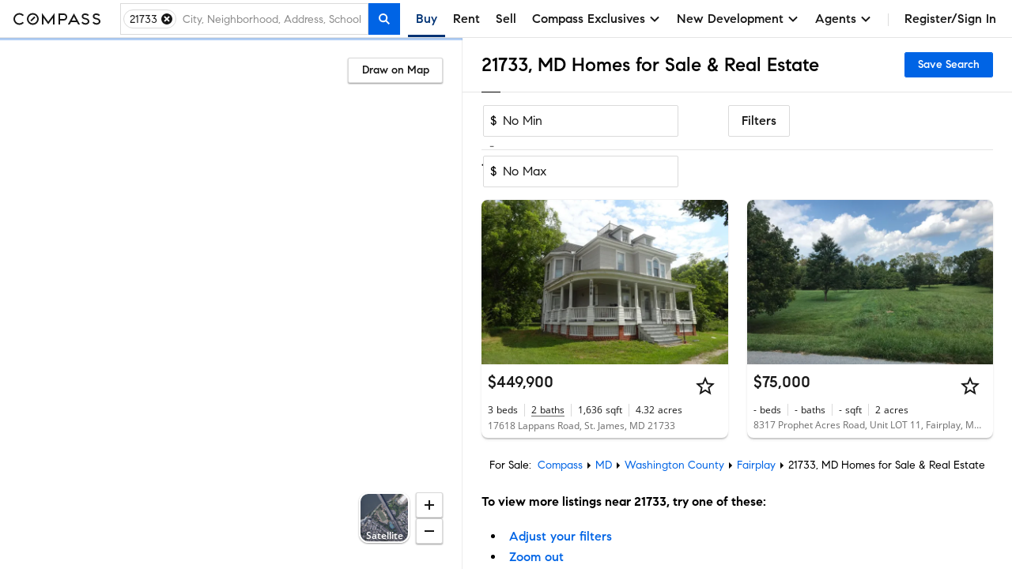

--- FILE ---
content_type: text/html; charset=utf-8
request_url: https://www.google.com/recaptcha/enterprise/anchor?ar=1&k=6Ld-u_UUAAAAAPU09eEm6LksWjxz9ySwgzgA1PAc&co=aHR0cHM6Ly93d3cuY29tcGFzcy5jb206NDQz&hl=en&v=PoyoqOPhxBO7pBk68S4YbpHZ&size=invisible&anchor-ms=20000&execute-ms=30000&cb=7ko426u5rl41
body_size: 48946
content:
<!DOCTYPE HTML><html dir="ltr" lang="en"><head><meta http-equiv="Content-Type" content="text/html; charset=UTF-8">
<meta http-equiv="X-UA-Compatible" content="IE=edge">
<title>reCAPTCHA</title>
<style type="text/css">
/* cyrillic-ext */
@font-face {
  font-family: 'Roboto';
  font-style: normal;
  font-weight: 400;
  font-stretch: 100%;
  src: url(//fonts.gstatic.com/s/roboto/v48/KFO7CnqEu92Fr1ME7kSn66aGLdTylUAMa3GUBHMdazTgWw.woff2) format('woff2');
  unicode-range: U+0460-052F, U+1C80-1C8A, U+20B4, U+2DE0-2DFF, U+A640-A69F, U+FE2E-FE2F;
}
/* cyrillic */
@font-face {
  font-family: 'Roboto';
  font-style: normal;
  font-weight: 400;
  font-stretch: 100%;
  src: url(//fonts.gstatic.com/s/roboto/v48/KFO7CnqEu92Fr1ME7kSn66aGLdTylUAMa3iUBHMdazTgWw.woff2) format('woff2');
  unicode-range: U+0301, U+0400-045F, U+0490-0491, U+04B0-04B1, U+2116;
}
/* greek-ext */
@font-face {
  font-family: 'Roboto';
  font-style: normal;
  font-weight: 400;
  font-stretch: 100%;
  src: url(//fonts.gstatic.com/s/roboto/v48/KFO7CnqEu92Fr1ME7kSn66aGLdTylUAMa3CUBHMdazTgWw.woff2) format('woff2');
  unicode-range: U+1F00-1FFF;
}
/* greek */
@font-face {
  font-family: 'Roboto';
  font-style: normal;
  font-weight: 400;
  font-stretch: 100%;
  src: url(//fonts.gstatic.com/s/roboto/v48/KFO7CnqEu92Fr1ME7kSn66aGLdTylUAMa3-UBHMdazTgWw.woff2) format('woff2');
  unicode-range: U+0370-0377, U+037A-037F, U+0384-038A, U+038C, U+038E-03A1, U+03A3-03FF;
}
/* math */
@font-face {
  font-family: 'Roboto';
  font-style: normal;
  font-weight: 400;
  font-stretch: 100%;
  src: url(//fonts.gstatic.com/s/roboto/v48/KFO7CnqEu92Fr1ME7kSn66aGLdTylUAMawCUBHMdazTgWw.woff2) format('woff2');
  unicode-range: U+0302-0303, U+0305, U+0307-0308, U+0310, U+0312, U+0315, U+031A, U+0326-0327, U+032C, U+032F-0330, U+0332-0333, U+0338, U+033A, U+0346, U+034D, U+0391-03A1, U+03A3-03A9, U+03B1-03C9, U+03D1, U+03D5-03D6, U+03F0-03F1, U+03F4-03F5, U+2016-2017, U+2034-2038, U+203C, U+2040, U+2043, U+2047, U+2050, U+2057, U+205F, U+2070-2071, U+2074-208E, U+2090-209C, U+20D0-20DC, U+20E1, U+20E5-20EF, U+2100-2112, U+2114-2115, U+2117-2121, U+2123-214F, U+2190, U+2192, U+2194-21AE, U+21B0-21E5, U+21F1-21F2, U+21F4-2211, U+2213-2214, U+2216-22FF, U+2308-230B, U+2310, U+2319, U+231C-2321, U+2336-237A, U+237C, U+2395, U+239B-23B7, U+23D0, U+23DC-23E1, U+2474-2475, U+25AF, U+25B3, U+25B7, U+25BD, U+25C1, U+25CA, U+25CC, U+25FB, U+266D-266F, U+27C0-27FF, U+2900-2AFF, U+2B0E-2B11, U+2B30-2B4C, U+2BFE, U+3030, U+FF5B, U+FF5D, U+1D400-1D7FF, U+1EE00-1EEFF;
}
/* symbols */
@font-face {
  font-family: 'Roboto';
  font-style: normal;
  font-weight: 400;
  font-stretch: 100%;
  src: url(//fonts.gstatic.com/s/roboto/v48/KFO7CnqEu92Fr1ME7kSn66aGLdTylUAMaxKUBHMdazTgWw.woff2) format('woff2');
  unicode-range: U+0001-000C, U+000E-001F, U+007F-009F, U+20DD-20E0, U+20E2-20E4, U+2150-218F, U+2190, U+2192, U+2194-2199, U+21AF, U+21E6-21F0, U+21F3, U+2218-2219, U+2299, U+22C4-22C6, U+2300-243F, U+2440-244A, U+2460-24FF, U+25A0-27BF, U+2800-28FF, U+2921-2922, U+2981, U+29BF, U+29EB, U+2B00-2BFF, U+4DC0-4DFF, U+FFF9-FFFB, U+10140-1018E, U+10190-1019C, U+101A0, U+101D0-101FD, U+102E0-102FB, U+10E60-10E7E, U+1D2C0-1D2D3, U+1D2E0-1D37F, U+1F000-1F0FF, U+1F100-1F1AD, U+1F1E6-1F1FF, U+1F30D-1F30F, U+1F315, U+1F31C, U+1F31E, U+1F320-1F32C, U+1F336, U+1F378, U+1F37D, U+1F382, U+1F393-1F39F, U+1F3A7-1F3A8, U+1F3AC-1F3AF, U+1F3C2, U+1F3C4-1F3C6, U+1F3CA-1F3CE, U+1F3D4-1F3E0, U+1F3ED, U+1F3F1-1F3F3, U+1F3F5-1F3F7, U+1F408, U+1F415, U+1F41F, U+1F426, U+1F43F, U+1F441-1F442, U+1F444, U+1F446-1F449, U+1F44C-1F44E, U+1F453, U+1F46A, U+1F47D, U+1F4A3, U+1F4B0, U+1F4B3, U+1F4B9, U+1F4BB, U+1F4BF, U+1F4C8-1F4CB, U+1F4D6, U+1F4DA, U+1F4DF, U+1F4E3-1F4E6, U+1F4EA-1F4ED, U+1F4F7, U+1F4F9-1F4FB, U+1F4FD-1F4FE, U+1F503, U+1F507-1F50B, U+1F50D, U+1F512-1F513, U+1F53E-1F54A, U+1F54F-1F5FA, U+1F610, U+1F650-1F67F, U+1F687, U+1F68D, U+1F691, U+1F694, U+1F698, U+1F6AD, U+1F6B2, U+1F6B9-1F6BA, U+1F6BC, U+1F6C6-1F6CF, U+1F6D3-1F6D7, U+1F6E0-1F6EA, U+1F6F0-1F6F3, U+1F6F7-1F6FC, U+1F700-1F7FF, U+1F800-1F80B, U+1F810-1F847, U+1F850-1F859, U+1F860-1F887, U+1F890-1F8AD, U+1F8B0-1F8BB, U+1F8C0-1F8C1, U+1F900-1F90B, U+1F93B, U+1F946, U+1F984, U+1F996, U+1F9E9, U+1FA00-1FA6F, U+1FA70-1FA7C, U+1FA80-1FA89, U+1FA8F-1FAC6, U+1FACE-1FADC, U+1FADF-1FAE9, U+1FAF0-1FAF8, U+1FB00-1FBFF;
}
/* vietnamese */
@font-face {
  font-family: 'Roboto';
  font-style: normal;
  font-weight: 400;
  font-stretch: 100%;
  src: url(//fonts.gstatic.com/s/roboto/v48/KFO7CnqEu92Fr1ME7kSn66aGLdTylUAMa3OUBHMdazTgWw.woff2) format('woff2');
  unicode-range: U+0102-0103, U+0110-0111, U+0128-0129, U+0168-0169, U+01A0-01A1, U+01AF-01B0, U+0300-0301, U+0303-0304, U+0308-0309, U+0323, U+0329, U+1EA0-1EF9, U+20AB;
}
/* latin-ext */
@font-face {
  font-family: 'Roboto';
  font-style: normal;
  font-weight: 400;
  font-stretch: 100%;
  src: url(//fonts.gstatic.com/s/roboto/v48/KFO7CnqEu92Fr1ME7kSn66aGLdTylUAMa3KUBHMdazTgWw.woff2) format('woff2');
  unicode-range: U+0100-02BA, U+02BD-02C5, U+02C7-02CC, U+02CE-02D7, U+02DD-02FF, U+0304, U+0308, U+0329, U+1D00-1DBF, U+1E00-1E9F, U+1EF2-1EFF, U+2020, U+20A0-20AB, U+20AD-20C0, U+2113, U+2C60-2C7F, U+A720-A7FF;
}
/* latin */
@font-face {
  font-family: 'Roboto';
  font-style: normal;
  font-weight: 400;
  font-stretch: 100%;
  src: url(//fonts.gstatic.com/s/roboto/v48/KFO7CnqEu92Fr1ME7kSn66aGLdTylUAMa3yUBHMdazQ.woff2) format('woff2');
  unicode-range: U+0000-00FF, U+0131, U+0152-0153, U+02BB-02BC, U+02C6, U+02DA, U+02DC, U+0304, U+0308, U+0329, U+2000-206F, U+20AC, U+2122, U+2191, U+2193, U+2212, U+2215, U+FEFF, U+FFFD;
}
/* cyrillic-ext */
@font-face {
  font-family: 'Roboto';
  font-style: normal;
  font-weight: 500;
  font-stretch: 100%;
  src: url(//fonts.gstatic.com/s/roboto/v48/KFO7CnqEu92Fr1ME7kSn66aGLdTylUAMa3GUBHMdazTgWw.woff2) format('woff2');
  unicode-range: U+0460-052F, U+1C80-1C8A, U+20B4, U+2DE0-2DFF, U+A640-A69F, U+FE2E-FE2F;
}
/* cyrillic */
@font-face {
  font-family: 'Roboto';
  font-style: normal;
  font-weight: 500;
  font-stretch: 100%;
  src: url(//fonts.gstatic.com/s/roboto/v48/KFO7CnqEu92Fr1ME7kSn66aGLdTylUAMa3iUBHMdazTgWw.woff2) format('woff2');
  unicode-range: U+0301, U+0400-045F, U+0490-0491, U+04B0-04B1, U+2116;
}
/* greek-ext */
@font-face {
  font-family: 'Roboto';
  font-style: normal;
  font-weight: 500;
  font-stretch: 100%;
  src: url(//fonts.gstatic.com/s/roboto/v48/KFO7CnqEu92Fr1ME7kSn66aGLdTylUAMa3CUBHMdazTgWw.woff2) format('woff2');
  unicode-range: U+1F00-1FFF;
}
/* greek */
@font-face {
  font-family: 'Roboto';
  font-style: normal;
  font-weight: 500;
  font-stretch: 100%;
  src: url(//fonts.gstatic.com/s/roboto/v48/KFO7CnqEu92Fr1ME7kSn66aGLdTylUAMa3-UBHMdazTgWw.woff2) format('woff2');
  unicode-range: U+0370-0377, U+037A-037F, U+0384-038A, U+038C, U+038E-03A1, U+03A3-03FF;
}
/* math */
@font-face {
  font-family: 'Roboto';
  font-style: normal;
  font-weight: 500;
  font-stretch: 100%;
  src: url(//fonts.gstatic.com/s/roboto/v48/KFO7CnqEu92Fr1ME7kSn66aGLdTylUAMawCUBHMdazTgWw.woff2) format('woff2');
  unicode-range: U+0302-0303, U+0305, U+0307-0308, U+0310, U+0312, U+0315, U+031A, U+0326-0327, U+032C, U+032F-0330, U+0332-0333, U+0338, U+033A, U+0346, U+034D, U+0391-03A1, U+03A3-03A9, U+03B1-03C9, U+03D1, U+03D5-03D6, U+03F0-03F1, U+03F4-03F5, U+2016-2017, U+2034-2038, U+203C, U+2040, U+2043, U+2047, U+2050, U+2057, U+205F, U+2070-2071, U+2074-208E, U+2090-209C, U+20D0-20DC, U+20E1, U+20E5-20EF, U+2100-2112, U+2114-2115, U+2117-2121, U+2123-214F, U+2190, U+2192, U+2194-21AE, U+21B0-21E5, U+21F1-21F2, U+21F4-2211, U+2213-2214, U+2216-22FF, U+2308-230B, U+2310, U+2319, U+231C-2321, U+2336-237A, U+237C, U+2395, U+239B-23B7, U+23D0, U+23DC-23E1, U+2474-2475, U+25AF, U+25B3, U+25B7, U+25BD, U+25C1, U+25CA, U+25CC, U+25FB, U+266D-266F, U+27C0-27FF, U+2900-2AFF, U+2B0E-2B11, U+2B30-2B4C, U+2BFE, U+3030, U+FF5B, U+FF5D, U+1D400-1D7FF, U+1EE00-1EEFF;
}
/* symbols */
@font-face {
  font-family: 'Roboto';
  font-style: normal;
  font-weight: 500;
  font-stretch: 100%;
  src: url(//fonts.gstatic.com/s/roboto/v48/KFO7CnqEu92Fr1ME7kSn66aGLdTylUAMaxKUBHMdazTgWw.woff2) format('woff2');
  unicode-range: U+0001-000C, U+000E-001F, U+007F-009F, U+20DD-20E0, U+20E2-20E4, U+2150-218F, U+2190, U+2192, U+2194-2199, U+21AF, U+21E6-21F0, U+21F3, U+2218-2219, U+2299, U+22C4-22C6, U+2300-243F, U+2440-244A, U+2460-24FF, U+25A0-27BF, U+2800-28FF, U+2921-2922, U+2981, U+29BF, U+29EB, U+2B00-2BFF, U+4DC0-4DFF, U+FFF9-FFFB, U+10140-1018E, U+10190-1019C, U+101A0, U+101D0-101FD, U+102E0-102FB, U+10E60-10E7E, U+1D2C0-1D2D3, U+1D2E0-1D37F, U+1F000-1F0FF, U+1F100-1F1AD, U+1F1E6-1F1FF, U+1F30D-1F30F, U+1F315, U+1F31C, U+1F31E, U+1F320-1F32C, U+1F336, U+1F378, U+1F37D, U+1F382, U+1F393-1F39F, U+1F3A7-1F3A8, U+1F3AC-1F3AF, U+1F3C2, U+1F3C4-1F3C6, U+1F3CA-1F3CE, U+1F3D4-1F3E0, U+1F3ED, U+1F3F1-1F3F3, U+1F3F5-1F3F7, U+1F408, U+1F415, U+1F41F, U+1F426, U+1F43F, U+1F441-1F442, U+1F444, U+1F446-1F449, U+1F44C-1F44E, U+1F453, U+1F46A, U+1F47D, U+1F4A3, U+1F4B0, U+1F4B3, U+1F4B9, U+1F4BB, U+1F4BF, U+1F4C8-1F4CB, U+1F4D6, U+1F4DA, U+1F4DF, U+1F4E3-1F4E6, U+1F4EA-1F4ED, U+1F4F7, U+1F4F9-1F4FB, U+1F4FD-1F4FE, U+1F503, U+1F507-1F50B, U+1F50D, U+1F512-1F513, U+1F53E-1F54A, U+1F54F-1F5FA, U+1F610, U+1F650-1F67F, U+1F687, U+1F68D, U+1F691, U+1F694, U+1F698, U+1F6AD, U+1F6B2, U+1F6B9-1F6BA, U+1F6BC, U+1F6C6-1F6CF, U+1F6D3-1F6D7, U+1F6E0-1F6EA, U+1F6F0-1F6F3, U+1F6F7-1F6FC, U+1F700-1F7FF, U+1F800-1F80B, U+1F810-1F847, U+1F850-1F859, U+1F860-1F887, U+1F890-1F8AD, U+1F8B0-1F8BB, U+1F8C0-1F8C1, U+1F900-1F90B, U+1F93B, U+1F946, U+1F984, U+1F996, U+1F9E9, U+1FA00-1FA6F, U+1FA70-1FA7C, U+1FA80-1FA89, U+1FA8F-1FAC6, U+1FACE-1FADC, U+1FADF-1FAE9, U+1FAF0-1FAF8, U+1FB00-1FBFF;
}
/* vietnamese */
@font-face {
  font-family: 'Roboto';
  font-style: normal;
  font-weight: 500;
  font-stretch: 100%;
  src: url(//fonts.gstatic.com/s/roboto/v48/KFO7CnqEu92Fr1ME7kSn66aGLdTylUAMa3OUBHMdazTgWw.woff2) format('woff2');
  unicode-range: U+0102-0103, U+0110-0111, U+0128-0129, U+0168-0169, U+01A0-01A1, U+01AF-01B0, U+0300-0301, U+0303-0304, U+0308-0309, U+0323, U+0329, U+1EA0-1EF9, U+20AB;
}
/* latin-ext */
@font-face {
  font-family: 'Roboto';
  font-style: normal;
  font-weight: 500;
  font-stretch: 100%;
  src: url(//fonts.gstatic.com/s/roboto/v48/KFO7CnqEu92Fr1ME7kSn66aGLdTylUAMa3KUBHMdazTgWw.woff2) format('woff2');
  unicode-range: U+0100-02BA, U+02BD-02C5, U+02C7-02CC, U+02CE-02D7, U+02DD-02FF, U+0304, U+0308, U+0329, U+1D00-1DBF, U+1E00-1E9F, U+1EF2-1EFF, U+2020, U+20A0-20AB, U+20AD-20C0, U+2113, U+2C60-2C7F, U+A720-A7FF;
}
/* latin */
@font-face {
  font-family: 'Roboto';
  font-style: normal;
  font-weight: 500;
  font-stretch: 100%;
  src: url(//fonts.gstatic.com/s/roboto/v48/KFO7CnqEu92Fr1ME7kSn66aGLdTylUAMa3yUBHMdazQ.woff2) format('woff2');
  unicode-range: U+0000-00FF, U+0131, U+0152-0153, U+02BB-02BC, U+02C6, U+02DA, U+02DC, U+0304, U+0308, U+0329, U+2000-206F, U+20AC, U+2122, U+2191, U+2193, U+2212, U+2215, U+FEFF, U+FFFD;
}
/* cyrillic-ext */
@font-face {
  font-family: 'Roboto';
  font-style: normal;
  font-weight: 900;
  font-stretch: 100%;
  src: url(//fonts.gstatic.com/s/roboto/v48/KFO7CnqEu92Fr1ME7kSn66aGLdTylUAMa3GUBHMdazTgWw.woff2) format('woff2');
  unicode-range: U+0460-052F, U+1C80-1C8A, U+20B4, U+2DE0-2DFF, U+A640-A69F, U+FE2E-FE2F;
}
/* cyrillic */
@font-face {
  font-family: 'Roboto';
  font-style: normal;
  font-weight: 900;
  font-stretch: 100%;
  src: url(//fonts.gstatic.com/s/roboto/v48/KFO7CnqEu92Fr1ME7kSn66aGLdTylUAMa3iUBHMdazTgWw.woff2) format('woff2');
  unicode-range: U+0301, U+0400-045F, U+0490-0491, U+04B0-04B1, U+2116;
}
/* greek-ext */
@font-face {
  font-family: 'Roboto';
  font-style: normal;
  font-weight: 900;
  font-stretch: 100%;
  src: url(//fonts.gstatic.com/s/roboto/v48/KFO7CnqEu92Fr1ME7kSn66aGLdTylUAMa3CUBHMdazTgWw.woff2) format('woff2');
  unicode-range: U+1F00-1FFF;
}
/* greek */
@font-face {
  font-family: 'Roboto';
  font-style: normal;
  font-weight: 900;
  font-stretch: 100%;
  src: url(//fonts.gstatic.com/s/roboto/v48/KFO7CnqEu92Fr1ME7kSn66aGLdTylUAMa3-UBHMdazTgWw.woff2) format('woff2');
  unicode-range: U+0370-0377, U+037A-037F, U+0384-038A, U+038C, U+038E-03A1, U+03A3-03FF;
}
/* math */
@font-face {
  font-family: 'Roboto';
  font-style: normal;
  font-weight: 900;
  font-stretch: 100%;
  src: url(//fonts.gstatic.com/s/roboto/v48/KFO7CnqEu92Fr1ME7kSn66aGLdTylUAMawCUBHMdazTgWw.woff2) format('woff2');
  unicode-range: U+0302-0303, U+0305, U+0307-0308, U+0310, U+0312, U+0315, U+031A, U+0326-0327, U+032C, U+032F-0330, U+0332-0333, U+0338, U+033A, U+0346, U+034D, U+0391-03A1, U+03A3-03A9, U+03B1-03C9, U+03D1, U+03D5-03D6, U+03F0-03F1, U+03F4-03F5, U+2016-2017, U+2034-2038, U+203C, U+2040, U+2043, U+2047, U+2050, U+2057, U+205F, U+2070-2071, U+2074-208E, U+2090-209C, U+20D0-20DC, U+20E1, U+20E5-20EF, U+2100-2112, U+2114-2115, U+2117-2121, U+2123-214F, U+2190, U+2192, U+2194-21AE, U+21B0-21E5, U+21F1-21F2, U+21F4-2211, U+2213-2214, U+2216-22FF, U+2308-230B, U+2310, U+2319, U+231C-2321, U+2336-237A, U+237C, U+2395, U+239B-23B7, U+23D0, U+23DC-23E1, U+2474-2475, U+25AF, U+25B3, U+25B7, U+25BD, U+25C1, U+25CA, U+25CC, U+25FB, U+266D-266F, U+27C0-27FF, U+2900-2AFF, U+2B0E-2B11, U+2B30-2B4C, U+2BFE, U+3030, U+FF5B, U+FF5D, U+1D400-1D7FF, U+1EE00-1EEFF;
}
/* symbols */
@font-face {
  font-family: 'Roboto';
  font-style: normal;
  font-weight: 900;
  font-stretch: 100%;
  src: url(//fonts.gstatic.com/s/roboto/v48/KFO7CnqEu92Fr1ME7kSn66aGLdTylUAMaxKUBHMdazTgWw.woff2) format('woff2');
  unicode-range: U+0001-000C, U+000E-001F, U+007F-009F, U+20DD-20E0, U+20E2-20E4, U+2150-218F, U+2190, U+2192, U+2194-2199, U+21AF, U+21E6-21F0, U+21F3, U+2218-2219, U+2299, U+22C4-22C6, U+2300-243F, U+2440-244A, U+2460-24FF, U+25A0-27BF, U+2800-28FF, U+2921-2922, U+2981, U+29BF, U+29EB, U+2B00-2BFF, U+4DC0-4DFF, U+FFF9-FFFB, U+10140-1018E, U+10190-1019C, U+101A0, U+101D0-101FD, U+102E0-102FB, U+10E60-10E7E, U+1D2C0-1D2D3, U+1D2E0-1D37F, U+1F000-1F0FF, U+1F100-1F1AD, U+1F1E6-1F1FF, U+1F30D-1F30F, U+1F315, U+1F31C, U+1F31E, U+1F320-1F32C, U+1F336, U+1F378, U+1F37D, U+1F382, U+1F393-1F39F, U+1F3A7-1F3A8, U+1F3AC-1F3AF, U+1F3C2, U+1F3C4-1F3C6, U+1F3CA-1F3CE, U+1F3D4-1F3E0, U+1F3ED, U+1F3F1-1F3F3, U+1F3F5-1F3F7, U+1F408, U+1F415, U+1F41F, U+1F426, U+1F43F, U+1F441-1F442, U+1F444, U+1F446-1F449, U+1F44C-1F44E, U+1F453, U+1F46A, U+1F47D, U+1F4A3, U+1F4B0, U+1F4B3, U+1F4B9, U+1F4BB, U+1F4BF, U+1F4C8-1F4CB, U+1F4D6, U+1F4DA, U+1F4DF, U+1F4E3-1F4E6, U+1F4EA-1F4ED, U+1F4F7, U+1F4F9-1F4FB, U+1F4FD-1F4FE, U+1F503, U+1F507-1F50B, U+1F50D, U+1F512-1F513, U+1F53E-1F54A, U+1F54F-1F5FA, U+1F610, U+1F650-1F67F, U+1F687, U+1F68D, U+1F691, U+1F694, U+1F698, U+1F6AD, U+1F6B2, U+1F6B9-1F6BA, U+1F6BC, U+1F6C6-1F6CF, U+1F6D3-1F6D7, U+1F6E0-1F6EA, U+1F6F0-1F6F3, U+1F6F7-1F6FC, U+1F700-1F7FF, U+1F800-1F80B, U+1F810-1F847, U+1F850-1F859, U+1F860-1F887, U+1F890-1F8AD, U+1F8B0-1F8BB, U+1F8C0-1F8C1, U+1F900-1F90B, U+1F93B, U+1F946, U+1F984, U+1F996, U+1F9E9, U+1FA00-1FA6F, U+1FA70-1FA7C, U+1FA80-1FA89, U+1FA8F-1FAC6, U+1FACE-1FADC, U+1FADF-1FAE9, U+1FAF0-1FAF8, U+1FB00-1FBFF;
}
/* vietnamese */
@font-face {
  font-family: 'Roboto';
  font-style: normal;
  font-weight: 900;
  font-stretch: 100%;
  src: url(//fonts.gstatic.com/s/roboto/v48/KFO7CnqEu92Fr1ME7kSn66aGLdTylUAMa3OUBHMdazTgWw.woff2) format('woff2');
  unicode-range: U+0102-0103, U+0110-0111, U+0128-0129, U+0168-0169, U+01A0-01A1, U+01AF-01B0, U+0300-0301, U+0303-0304, U+0308-0309, U+0323, U+0329, U+1EA0-1EF9, U+20AB;
}
/* latin-ext */
@font-face {
  font-family: 'Roboto';
  font-style: normal;
  font-weight: 900;
  font-stretch: 100%;
  src: url(//fonts.gstatic.com/s/roboto/v48/KFO7CnqEu92Fr1ME7kSn66aGLdTylUAMa3KUBHMdazTgWw.woff2) format('woff2');
  unicode-range: U+0100-02BA, U+02BD-02C5, U+02C7-02CC, U+02CE-02D7, U+02DD-02FF, U+0304, U+0308, U+0329, U+1D00-1DBF, U+1E00-1E9F, U+1EF2-1EFF, U+2020, U+20A0-20AB, U+20AD-20C0, U+2113, U+2C60-2C7F, U+A720-A7FF;
}
/* latin */
@font-face {
  font-family: 'Roboto';
  font-style: normal;
  font-weight: 900;
  font-stretch: 100%;
  src: url(//fonts.gstatic.com/s/roboto/v48/KFO7CnqEu92Fr1ME7kSn66aGLdTylUAMa3yUBHMdazQ.woff2) format('woff2');
  unicode-range: U+0000-00FF, U+0131, U+0152-0153, U+02BB-02BC, U+02C6, U+02DA, U+02DC, U+0304, U+0308, U+0329, U+2000-206F, U+20AC, U+2122, U+2191, U+2193, U+2212, U+2215, U+FEFF, U+FFFD;
}

</style>
<link rel="stylesheet" type="text/css" href="https://www.gstatic.com/recaptcha/releases/PoyoqOPhxBO7pBk68S4YbpHZ/styles__ltr.css">
<script nonce="icf8S5PBrzdnikjHJAaNrQ" type="text/javascript">window['__recaptcha_api'] = 'https://www.google.com/recaptcha/enterprise/';</script>
<script type="text/javascript" src="https://www.gstatic.com/recaptcha/releases/PoyoqOPhxBO7pBk68S4YbpHZ/recaptcha__en.js" nonce="icf8S5PBrzdnikjHJAaNrQ">
      
    </script></head>
<body><div id="rc-anchor-alert" class="rc-anchor-alert"></div>
<input type="hidden" id="recaptcha-token" value="[base64]">
<script type="text/javascript" nonce="icf8S5PBrzdnikjHJAaNrQ">
      recaptcha.anchor.Main.init("[\x22ainput\x22,[\x22bgdata\x22,\x22\x22,\[base64]/[base64]/[base64]/ZyhXLGgpOnEoW04sMjEsbF0sVywwKSxoKSxmYWxzZSxmYWxzZSl9Y2F0Y2goayl7RygzNTgsVyk/[base64]/[base64]/[base64]/[base64]/[base64]/[base64]/[base64]/bmV3IEJbT10oRFswXSk6dz09Mj9uZXcgQltPXShEWzBdLERbMV0pOnc9PTM/bmV3IEJbT10oRFswXSxEWzFdLERbMl0pOnc9PTQ/[base64]/[base64]/[base64]/[base64]/[base64]\\u003d\x22,\[base64]\x22,\x22Zgliw6ZELmHCm8OuFcOHwqzDpcKMw5/Doxgow5vCs8KcwpILw6jChzjCm8OIwqfCgMKDwqc1CyXCsFVyasOuesKgaMKCD8OOXsO7w6BAEAXDh8K8bMOWUDt3A8Kiw7YLw63CmcKwwqcww7LDicO7w7/DmWdsQwFaVDx0Ky7Dl8Otw4rCrcO8VwZEACXCnsKGKkl5w75ZTFhYw7QCaS9YF8KXw7/CojUzaMOmU8OhY8K2w6hhw7PDrTJQw5vDpsOaW8KWFcKHCcO/wpwAbyDCk0HCusKnVMOvARvDlXUQNC12woQww6TDpcKTw7tzYsOAwqhzw7rCihZFwrrDujTDt8OoCR1LwpZSEU53w5jCk2vDr8KAOcKfaAc3dMO1wr3CgwrCuMKURMKFwo7CukzDrlwIMsKiHUTCl8KgwroQwrLDrGfDmE90w5x5biTDh8KdHsOzw7/DrjVaSBFmS8KaUsKqIijCmcOfE8KAw5pfV8KiwqpPasKxwroRVGnDicOmw5vCj8Ohw6QuWwVUwonDuVAqWVjCkz0qwqtPwqDDrEtqwrMgIydEw7c1wr7DhcKww73DkzBmwqsMCcKAw5wfBsKiwo/CtcKyacKEw5QxWHwEw7DDtsOPZQ7Dj8Kmw5BIw6nDl0wIwqFyVcK9wqLCncKfOcKWEhvCgQVGe07CgsKbH3rDiXTDl8K6wq/[base64]/wpchemRhw7cAwq7CqMO9w61zB8K+cMODDMKSA1fChXDDqwMtw7DCpsOzbi8UQmrDvwIgL0zCgMKYT1fDsDnDlUbCuGoNw7tabD/CscODWcKNw6rCjsK1w5XCqXU/JMKiRyHDocKZw4/CjyHCpirClsOyacOXVcKNw4Jhwr/CuDZKBnhEw517wpxlCndwd1hnw4Izw5tMw53DqmIWC0DCvcK3w6tiw7wBw6zCmMKgwqPDisKwc8OPeDBew6RQwp0uw6EGw5UHwpvDkTLChknCm8Okw7p5OG9EwrnDmsKySsO7VUUpwq8SBAMWQ8OLcQcTfcO+PsOsw4bDvcKXUl/CocK7TSt4T3Znw6LCnDjDhHDDvVIaQ8KwVgrCg15pZsK2CMOGFMOQw7/DlMKmFnAPw6zCscKTw7wrZTxsdG7CjRZJw5TCmMKqdUfCoiBpBhLDlnzDpMKrEypYOW7Dhk5Kw7ovwofCh8ODw47Dv3rDmsKzEMOVw5HCuTh8wpTChnrDm24OSAjDsS1XwoEzMsOSw5MIw7pywooTw5hpw5IWO8Ktw44/w7jDnGIePybCscKoG8OGH8Oqw6YiEcOJTBTCp34YwpTDiyvCt2I5w7gHw5M9NC8pISnDqg/DrsOINcORWzzDi8K+w6V0ERt7wqzCjMK5bRTDugdSw5/[base64]/wpVVI8KkZMOfAhrDocKNw5RKLh9jcTvCmj3DisKqJDTDm1ZvwpLChTjDijLDlsK3FkfDg2HCrMOmF0oGw799w54HbcO9bEELw5zCl2LDmsKiC0rCgnLCgy1EwpnDjU7Cr8Ofw57CuCRjU8KiccKPw5VzVsKQwqYadcK/w5/[base64]/DtMKZw4vCiWQhw6bCjw4xwoPCicOTwq7Dg8KAD0HCn8KDHToowqckwoNWwozDs27CiifDv3lCccK1w7YmV8K1woQFf3rDosOmHApcKsKuw6/DiCjCnBI8Jltew4zCm8O2b8Osw5NAwrV0wqAcw4FaeMKKw77DlcOcCBnDgMOKwqvCvMOXHnPCvsKvwqHCknPDoE7Di8OGbwMLSMKzw4tuw6nDgHbDt8O7IMKOfA/Dvl3DoMKmEcOTAnEjw54dbsO7wpgpG8ObLRgZwqnCuMOjwpBHwqASe0DDi3cawojDq8K3wpfDlMK6woFTOj3CnMK/BVsjwqjDpMKlLAoQAsOmwp/CrAXDpcO9dlJewqnCgMKvE8O6bWXCpsOlw43DtcKTw5LDv0FTw7dcXjxuw6lgenIeEVfDisOtCEPCoGXClGHDtsOpPlbChcKqOB7CilHCqltgDsOmwoPCjD/DlX4xO0DDhlrDmcKpwpUCLmMjR8OJU8Kpwo7Cp8OJOBTDuRnDmMOMFsOeworDicKef2/Dt0fDggJRwqnCq8OzRsOjfjFGJ27CpMKoG8OfK8OELVzCh8KsAsKcbhrDsSXDicOhI8Kwwq5swo7Cm8OJwrTDiRMTJlLDvXVpwoXCtcKhSsKiworDsR3CjcKOwqvDvcKGKVnCrMOLI1s7w7I2AGXCjMOIw6PCtsOsN15cw4oOw7/DuHV3w6gbcmvCqyxew4LDmkjDkjTDncKTahnDnsO0wqDDkcK/w60eQCkQw6AFCsKtVMO4HwTClMKawqvCjsOGE8OEwqcJEsObw4fCj8K0w7pkE8KhAsKBaTrDuMORwpkEw5Ruw4HDuXfCrMOuw5XCjRnDucKiwqHDu8OFPcO7V3VMw63DnxModsKFwrTDicKEwrbCncKhVcKJw7nDpcK/L8ODwrvDtsK1wpPDh35TJ1ksw4nCkiPCkUICw4MpFg55wocEQMOdwp8zwqXCksKFYcKEBXphaVfDuMOJcDcGTMOuw6IYHcO8w7vDklwle8KCA8OzwqLCiwHDssOjwo9SBMOGw5vDogtywozChsOJwrozGC5Vd8OtcA3ClQomwrsjw47Dui3CgVzDj8Kmw5I/worDtnbDlMK+w5zCln7DoMKzcsOSw6EYUX7ChcO7QzIGwqxkw4PCrMK7w6PDncOYb8KnwoN9cyDDisOSfMKISMOEfsOVwovCuSfDl8Kdwq3CiQp8OmpZw5hsY1TCisKjASpJX14bw497w4jDjMO0LBnDgsOyNFLCucOrw6/CmwbDtsOtQMKtSMKawpFuwqEtw6rDlCvCinvCtMKow4hlXUpsM8KXwpnDs1/DkcOwJzLDo2BhwrPClsO8wqITwpDCg8OLw7rDrRHDq0c0XUvDkQRnJcONUMKZw58qT8KEVMK2DlsTw4vCtcOyTjrCksKOwpQ4TiDCpsOWwp1cwpcHcsOwXMKyTQTCs0g/NcKJw7rClwhWesK2L8K6w5hoH8OPwoZVHlY5w6g2IE3Cn8Oiw7Z5RDPDnnFuJDnDqSpYC8OcwpLCnzE7w5/DusK+w5QIVcKNw6LDscKzT8Oyw6DCgyDDkQl9RsKTwrM4w797K8Orwr8eYMKyw5/DhnlaNB3DhgVIaVl0w5zCoUfCmMKRw4PDtXh9H8KAJyLDn1TChBDDgVrDuTHDpMO/w73DhjQkw5EJCsKfwpXCiljDmsKcSMO6wr/DsSQXNVTDo8O7w6/Cg0wKMWPDtMKOfcOjw5J3woTCucO3XVbCkDrDvh3Ch8K9wpbDpkY2d8KXK8OQOcKKwr5xwr7CnFTDicO1w5cCK8KZbcK7QcK4cMKfwrVww493w6J1aMOEwo3DuMKJw4t6wrPDuMO3w41Iwp0Awp8iw4nDmXNUw4FYw4rDkMKOwr3ClCHCqWPCjzTDkxPDkMOqwp/CksKpwpNCBQgHAGpAHHLCoyDDksO1wrzDj8KaHMKIw69LaiDClHNxFAfDrwkUdcOeMMKjCzTCkGbDnxPCl3rDqTLCjMOzKVRfw7LDtMOxD23ChcKiasOfwrVdwrjDicOuwqLCt8Ocw6/[base64]/w6PDisKeOsK8w5hjwpDDmifCusKUWwENBxU5wrspLlxNw5wCw6R3J8KeEsOdw7FgE0LCk0HDmHfCg8Otw456ez1FwqHDt8K1bcO5Y8K5w5zCmMK8SggLMXPCmCfCjsKZH8OoeMKDMlLCosK7QsOZfMKnL8K4wr/CiR/CvHsRXsKfwrHCokbCtTo6w7jDvMO/w5DCncKSE3DCgsK/wos5w4bCl8OVw4HDtUbDoMK8wrLDvBrCisK1w7jDpmnDhMK0TCLCqsKSwqzDqXvDhQ3Dpj4pw49RCsOVfMOLwozChD/Cr8ORw7lwZcKJwqTDs8K8QmQTwqLDmWjCqsKGw7prwr0/[base64]/DgDRJw5NPwq7CllhrwrvDuMKPwqnDizhSAxlRLMOQQcKWZcONQ8KQegZvwqFtw4wfw4JtMXPDthxiH8KQNMKBw7Edwq3DkMKEUEzCtWUyw54hwrTCs3l/woFpwpobEnvCj1B/AR4Ow7vDlcOdScKIMUvCqsOawpthw6fDq8OGKMKhw6h4w783YEc6wrN5InzCowXCuAbDrljCtCDDgWRkw7rDohHDt8Obw7TCkhbCscO1QitwwptXw6Q8wrTDqsO6VQphwr05wp56RsKOR8OZfsOxG0QzUsOzFQnDisOJccKBXjt/wr3DrMO/wpjDvcKPOksSw4Q0ECrDq0jDncKLD8KSwoTDmzLDp8Olw4BUw5sdwo5mwrRKw67Cp05fw78Icy5XwojDmcKiw5bCk8KawrXDvsKqw545R0YEbcKgw7IKQGwpQxBkb37Dp8KvwohCJ8K/w48/[base64]/CgXcewpzDlX97wq0Nw65Aw73DvMKjw7rDqwvCthnCnMODairDgn7Dg8KQPSElwrBOw6HCoMObw6JHQT/CrcKZRUt9TBwYAcOfw6hzwqRUcyh8w6MBwonCiMOwwobClcOmwqw7TsK7w6oCw5zDosOmwr1wW8O6GyfCicOAw5NlOcKew6jCt8OBfcKCw4Nbw7ZIw5VgwpnDhcKaw78Gw5PCrW/DrBsuw4jDuR7CsRZjC3PCklTCkMOPw4XCt3DCosKmw4/CqwLDgcOpfcOuw6DCtsOxej18wpfDnsOlX0bDjldzw67DnjIHw7NRAXDCqShgw7VNDxfDmkrDvU/DtQJeEkAMRsOkw5BYMsK9HTTDh8OAwp3DqcOGR8OyfsKkwojDgiDCnsO0a2oZw6LDsSTDgMKaEsOXKsODw63Dt8OYCsKXw6bDgMOVYcORw5fCssKTworDoMOqXC1Fw6XDhArCpMKLw4JCY8O2w4xRZcOvAMOBOy/CtcOiPsOpfcO0wpw+RcKJwoTCm3Elw48xN2wnLMOyDGrCjGtXO8OlGsK7w6DDsyPDgXDDlWVDw4TCkllvwoXCjicpHV3DsMO4w58Iw7VXEj/ClExHwpLCvmAfBWHDmcKbwqbDmCgSQsKEw4YAw67Cm8KBw5PDi8OSO8KuwpkbI8O/ZcK5YMKHG1IpwonCvcKoLMKzVyBFKsOWJizDlcOPw6ojRBPCiU3CqRrCk8ONw7DDhyfCkiLCt8OIwo8vw5R5wrl7wpzCscK7w63ClTpZw5hxS1/DoMKhwqBFWk4HVUFBbDzDmMKSQ3MuDVgTasOhEcKPL8KTVkzDsMOrEVPDjsKxIsK1w7jDliBJDiZFwo4dYsOowprChB1qEcKCVD/DnsOswokLw703CMOVDB7DmyjCimQGwr4kwpDDj8KNw5bCh14TI1ZeR8ORPMOLJMO3w4LDtS9AwofCqMOwchMTXcOiZsOkw4TDoMK8EADDrMKUw7gew4Z/GgzCt8KIXT3DvWdswp3DmcK1KMKPw4rCvmQuw4DDqcK+KcOdMMOow4QobkHCuxJxR3pIw5rClScCBsK4w7XChTTDoMOKwrA4MzjCtH3Cq8Ofwo5WIl5vwpUQX3nCgDPCjsO/dQdEwonDvDhzalMsM1kmGiTCtjdNw6Nsw4dPcsOFw51IWsKYb8K/wrA4w7IxIFZEwqbDkFdrw5h3AMOaw5g/[base64]/DixHDryhBesKlw4gNw5Yaw7EYwoV/woYWbWE0H11VVcK5w6DCjcK4U1HDo2vCm8Olw7dKwpPCscKcEBnCgF5QRMOGIcOjJzTDrnoIP8O1KjXCnErDtXwIwoFpcm7Csgg9w7EffAvDjlrDqsKWFzTDvW/[base64]/DgcOMOTMKM8O4KsKIw7nDvCjCpcK5aMODw4F0wpTCr8K6wrbColHDqWbCoMOyw67CiGDCg0bCkMKZw5M4w4lHwqN1VQsxwrrDtMKfw6sZwrfDusKnWsOQwrdCNsOZw70sEn/Co15Rw7ZGwo4Sw5UgwrDCt8O3JXPCi0zDjijCgCTDq8KLwpbClcO4SMO4eMOAan5yw4Vgw7rCrW3DksOrIcOWw4FSw6HDqAFHNx/[base64]/ChG9uMMKmPBRxw5PCs8KCBU/Do8K7IcKZw63DrcOZEcOfwpM4wq3Dl8KzK8OQw7rCrMKKTsKRF1/CnhPCsjgHV8KRw5HDoMO8w612w7owc8KRw7BJZSvCni5RO8ONL8KyVg88w69qfMOGRcK/wqzCscKbwoMzQm3CrsO9woTCiRnCpB3CqcO1GsKWwo7DlSPDrWnDsHbCvlowwqk9ScOkw6HClsOOwptnwrnDjsK8dgxPwrtrfcOGIm17wqgOw5/DlGJSc1PCgxfChcKKw6pYTMOfwpw3w48Bw4bDgcKIJ11DwpPCljwQf8KEIcKmFsOdwpTCi0gma8K5w6TCnMOoAHdQw7fDm8Opw4pqQ8OOwpbCsAVeTWPDvRrDgcKXw5B3w6LCjcKFwo/DsxPDtmPClQjDhMObwo9jw712VsONw7EZEQdue8KmDDQxJ8KCw5EUw7vCrFDDiGnDsy7DlcKnwqvDvX/Dm8KMw7nDimLCs8Ktw7zCiQ5nw7wrw4ckw4EyUCsTMMKxwrAPwpDDrsK9w63CsMKEPATDicKFOwgQW8OqRMOWVMOnw58FIMOQwrcmDgPCpMKhwq/CmF9RworDvijDiwPCpgUyJWl0wozCnX/CucKudsONwq8FKcKEPcOMwq7CnFdNTmk9KsKmw68Zwpd4wqptw67DsTHCm8OMw4UCw5DCrkYxw7E0cMOXfWXCncKww5LDn1LChcKRwpjDpFxgwoxKw40YwqpFwrMlDMO1XxvDum3DvcKVL3/CucKWwqzCj8OpUSl4w7rDvzZySSfDu07Dj3YVwqxHwonChsOwJjtuwpAKbMKqFhbDoVhQecKnwoHCnSjCjcK6wqhYey/ClQFSB1LDrERlw6HDhFowwoXDlsKjQ0LCs8OWw5fDjzxBJWsaw5d3MDjCukAFwpvCi8K+wojDjyTCi8OGbl7Dj1PCnGRAFAUew5czQ8OFDsKMw4rDvS3DoHLCl3ladjwywqs/R8KCwqlrw5EFT11NGcO7V3vChcOgc1wmwovDskPCnE/[base64]/[base64]/Cj1vClw0tV2PDgknCusOrwrxXwqHCmRTDicORwozCo8OxSAN2wrPCicOVccOdwpbDs0zDmGPCuMOOw7DDrsK5a2LDiFfDhljDrsKSQcKDRm4bcGEaw5TCgREcwr3DgsKJMsKyw4LDomM/wrptWcOkwo0AHW8SWhTDuHzCvWc3RMK9w6l7aMOnwoApBiXCkmsSw7fDpcKKBcK2VsKSC8OIwpbCnsK7w6ZPwptWPcOwam/[base64]/DkknDpirCqcKyw7Q2ckjDtMKaC8O/wqY0G3vDucKWGsKAw4LCmsOTbcKFXB8gU8OiCCwPwr3Cj8KTDMO1w45OJsK4M0YrR3Rmw71zJ8KQwqbDjUrCoXvDvgkvw7nCiMK2wqrDucORYMKhGDkqwqtnw4Y9ScOWw5NDDHBIw6BdZnRDMMOSw4rCssOudsOzwqbDrArCgwvCvSDDlmplfsK/w7UnwrEqw7wBwo5Awp7Csz/[base64]/[base64]/DpMKhCShlY8O1Dm9Gw4zCiAA5GHZ3bhNAY3FtKsKFRMOVwqoMaMKTF8OBBMOwC8OSNcKeH8KbBMKAw4wOwrFEFMO4w7seQCdCCUVSFsKzWBt/JW5vwqTDt8Ovw5xlw4tkw7gzwopKNQlxLF7DhMKCw44kaUzDqcOQc8KKw5vDm8OFYMK/TRrDiGTCuyUzwqnCucOadnfCvMOQfMKawrEow63CqgAnwqhyCkUEwqzDhj7CqsOZPcOzw6PDucOrwrLChBzDo8KeesO8wpQ5wqrDh8KNwobDh8KcV8O9AEJNcMOqMALDtEvDucK1FMO4wofDuMOaKzkZwonDucOLwookwqTCggXDv8KowpHDksOCwofCi8O0w7ZpAA9/FDnDnVc4w7oCwphgCn9yZErDm8OYw5PCnCfCvsOuOjvCmgDCg8OkLcKSBEfCjMOJLcKbwqJUNEB9BcKawqhyw7zCmRZ3wr7CnsKaNsKSwooaw40EOcKWCRjCk8KFOsOOHXF+w4jCt8OwKcK/[base64]/[base64]/Dvz3Dsk3CoDjCgcKOwrjDp0HCiWpbaMKTwovChhvCrxnDvEgnw54wwr/DvMKxw7nDrjoJbsOtw7LDv8KoeMORwqTDo8KKw5PDhzldw4hAwqljw79Fwq7CrDRdw7d4GnbDtsOvOxTCmm/Dk8OWNMOMw65Bw7YuJMO2wqPDgsOOBX7CvTooMC7DlFxywqcgw6bDukk5RFjCpUdpLsKcEGR/w7MMIzQvw6LDlcKCAhY/wolyw5puw44CZMOMDsOpwofCmcKtwp7CvsONwqZiwqnCmy5Bwo/DiyXCn8KpKwbCiWzDgsOYLcO2Lhk3w5Yiw41SIjDChy9Owr0/[base64]/[base64]/CkcOGw6TCmSXCi8O5wrrCpsKBwplnCS7Cm8K2UcKhUBbDtcKLwqHDlTkswq/ClEs7wp7DsBk0wq/ClsKTwoBOw4wjw7fDgcK5fsOCwrzCqSJjw7VpwoJ0w6XCqsO/w6k9wrF2CMOOZxLDgGHCocODw6cDwrstw68DwokhYUIGBcK/[base64]/w77Ch8OUNnLCu0cDwq3DocOHWHBJaMOCI2vDjMKFw6Jaw4/DjcORwrY8wrnDtl9Dw61IwpQXwrsYTgDCkCPCmzjCignChsOjawjCmHlBWMKoeRHCucKLw6U5AD9hR1F/F8OJw5jCncOQLzLDizIfCFUhZjjCmX1KeHMOHikSAcOXKAfCq8K0DMK7w6nCjsO/YE99QCDCuMKbJsO/w7jCtWHCo0TCpsKNwqzCrXxmOMKzw6TCrg/CvTTCgcKRwqDCmcO0Y1goOFLDrEg1STxfDsOIwrPCtH1nQmBGYw3CicKTSMOPQsOWI8KlIsKywpZDNTjDusOqHFzDsMKVw5ksP8Ouw6FNwpvCokJFwrTDm2s3L8Otd8OIWcOKXnzCqH/DoiNmwq/DoRrCsV81RgLDqsK0asOzWjDDgkdRH8KgwrtCBgbCtSJ1w5USw6PCgsOSwqJ4QmTCuhzCpHsow4bDkBMfwrHDnld5wo/[base64]/[base64]/Dkx91ICzDmMOLXcOBw53ChsKkwrhtw4vCosOuwq7CgMKTMEXCoi1Xw7PCpXbCsG3DocO2w5gyTcOVdMK8Kk7CqQoSw43Ck8K8wr5gwrnDiMKRwoPDkEAQM8O9wr/[base64]/woTCvwrCqcOVw70CSTJ9OX/CunAuw4HCjcOkw7bCli18wqzDmD5kw63CqF8pwqEkRsOZwo5Rb8KqwqhqQCEMw7PDum1/WVArYMK7w7paQiQAMsKDbWjDgcKnIUXCssKjNsORJVLDo8KBw6F0NcOAw69AwqjDhV5Ew6LCl1bDiUvCncKpw5XCpAp5LMO+wpwVMTnCucKsFUgiw4ocK8KdUzFEbcO5wqVNcMKrw6nDrHrCg8KDwpwIw412PcOew6QncXI/RkFew5E6cgrDk00hw73DlsKyfGgHbcK1OMKAFTF/[base64]/[base64]/w6kjwoMDw7LCo3TCv1bDgEzDq8K/[base64]/Ds8KKJgo/w6xDQMOpwpZuW8OIX3pXUsOvBcO3bcOcwrvCokjChFhtCcOZHTTCmMKFw5zDi3t5wpJJF8O7IcOvwq/DgQBew6TDjlV8w4TChsK9wp7Do8ORwpXCoWvDiHhdw6HDji3Cl8KkZU0Hw4vCs8KdAl3DqsKfw5c/VF3DqFXClsKHwoDCrQwJwqvCvDrCjsOPwotXwpZCw6rCjU86IMO/[base64]/w75sw7Fsw5jDjm/ClGpSw4cfwrEJwo/Dq8OOwrDDlcKqw7Umc8Kuw4rClTzDpsOLS1HClX3Cu8O/OSbCj8K7QlTCncO/wrU6CSg2wpDDqXMXUsOFb8Owwr/[base64]/DosKhTWQYw6zCrMKIwoh/[base64]/DkT/DocOVwo7CkAZKZ8KpX8OQwojDoV7CmHjCqcKODlcPw7NNGU/Dr8ONSMOBw7rDrAjCnsKDw64EY3tqw57CpcO3wrkxw73DhWvCggvDoEIpw4TDhMKsw7XDhMK2w4DCqXMMw4IXQMKSKHbCkWLDpQ4nwpokKlUTFcKswrtiLHEYT1DCqxnCgsKYNcK+RnjCiD4qwoxcwrXCoxYQw6oTaUTCtMKkwqwyw53Ci8O/f3wywojCqMKiw5JBNMOWw5ZfwprDjMKMwrQAw7huw53DgMO3WR7DqBbCmMK9Uhh+w4IVEjvCr8KsIcKNwpRLw5lvwrzDocKVw74Xwq/Cm8OywrTClhJAEBLCk8Kyw6jDs2BhwoVHwoPCsARiwrHClAnDl8KDw68gw5XDksOYw6BRbsOrXMOLw5XCt8Ouw7dndCMEw6xyw43CkAjCsi4VYzIkNFLCgsOUZcKBwrsiCcOBcMOHVSJRJsOyNj9Ywr5Aw5ZDRsKNfsKjwr/Cm1zDoD5AIsKQwovDpiURUsKGBMKsTFU6wqrDlcO6F0fDmcKYw4AgWBLDhsK3w5tuXcK6d1HDgF8rwqBdw4DDlcOyR8KqwonCmcKlwrnCjyxww4/CtcKLFzDDtMKTw5ljL8KOFy8HKcKRW8OEw4nDu3E2HcOGcsOTw6LCmwTCpcOrfMOLJATClMKhAMKiw4IHeSEbbcK9HMOXw6fCicK+wpVyMsKFTcOGw7ppw6vDncKQMGrDlQ8WwoRzBVg1w6LChn/Cq8KSPUwsw5YzUHHCmMKtwr7CmcKowpnCmcKTw7PDlgYjw6HDkG/[base64]/CnsKfwotpSMOBw6nCscKjw64PRQzDolg9VW0/w6Vvw6JtwojDrnPDqzhGICTDqsKac1fDiHDDrcK4L0bCjsOYwrDDusO6GmAtBydZCMKtw6A0XyXCpnRxw4nDpkELw7oFwqfCs8OhPcOJw5zDlsKoAnHCncO8B8KSw6ZdwqvDnMKBBmTDgng5w4bDk0wcS8KiUmZtw4/CtcOPw7XDiMKOICjCpBsLB8OpE8KeO8OZw7ROLh/[base64]/DqFTCucKfSgQrSkrDnVPDjMKKwrJTZB4sw7bDozI1bnnCkyfDgAkIVCPDnsKnVMOJbRBIwpFaFsKtw4s7UXtsasOow4nCgMK/[base64]/[base64]/DvcKaIMObwpQFw7LDhcOYwq3CoyVyH8KpTMO/LQLDqH/DrcOXwp7DlcOmwqvDvMOMXy9NwrR6QjFgXcO/SyXCm8KmD8KvS8KewqDCq27Dnxk8woNZw71zwr3Cs0VvEsO2woTDhFtaw5x2GsKSwpjCosOiw7R1NMKhNiowwrrCo8K7GcKvf8KUIMOxwpgXw5DCiGE+w6dlFzc+w4/DlcOSwofChG4PfsOUwrHDoMK+YMOUQ8OPWh8Uw79Ow57Cq8K7w47Cu8OtLMOywq14wqQRGMO0wqnCiU0eRcKDLsOSwqs9ECnDkw7CugzCkRPDt8Ogwqgjw6/[base64]/CnV/CoQ/DowHDoEvDrifDkcOcw4MnDVLCkWBJFcO6wpU/[base64]/DmcKeYARRNiMJw41BwpnDlMOywooww6vCvSESw57CkcOZwrDDicOWwqLCt8KgIMKONsKASCUcU8OFOcK0CMKsw6cNwrd5agcNcMOew7QzfcOOw4LDicOLw7clNzvDvcOlIcOswq7DnnbDlCgmwq8hwqZAwpY+bcOyUMK7w7k2djzDoX/CoSnCq8O0ZGRCDRBGw5XDnkNjKcKmwp9YwqAawpDDlx7Cs8OzI8KCfsKLOcKCw5EgwoZZQmQeb2l6wpEew48yw7N9RADDjMK0U8O5w5hAwqXCq8Khw7HCnnJRwr7CrcKXKMOuwqnCkMK/B1vCskHCssKGwpzDqcKIScOPBDrCl8KGwprDuiTCu8OoCzzClcK5S38Ww4Ezw6vDiUHCs0bDn8K8w4g8DVLCoknDqsO+PcOCf8K2VMOBSXPDpUJ3w4EDW8O6Ry8kWCJ/wqbCpMOIHm3DicODw5/DssOJBlIjaGnDksOodsKFBSYFHEplwpfCmkRnw6nDqsKHNAs3w67CjMKtwr5mw4oEw4rCtUdpw6tdFTpSw6rCocKHwojDsm/DsDl6XcOmDMOgwojDr8ONw78cHnxkOgAQQMO1csKNdcO8El7CrMKmaMK2NMK8wpTDnhDCug42bWkIw5TDr8OrOgrCq8KIflzCuMKffgfDlgTDqSzDsSbClsKMw7kMw5zDl2JXeEDDp8OidMO8wqkVcRzCqcK2OWQuwr86ehsGLBoSw5PClsK/wpN5wqHDhsKeMcKBX8KCAnzCisKUe8OoMcOcw70gcyTCrcOeOsOZFMK2wq4TKRFnw7HDlGo3PcOVwq3DkMKlwot/[base64]/CtMKUFcKQKsK4Tyt9wo5bdCjDv8OfLHZUw6TClsKHYMO5GCPDsHLDp2Ihd8KEdsOmUcOEAcO6XMOvA8O3w6jCgDnCtXvDssKhPhnCv3nDpsKWb8Kaw4DDi8O2w7dxw7nClWMVL1zCn8K5w6PDtRHDusKjwpckCsOuOMOsUMOaw4Jpw5jClmzDt1/CpWDDgAfDg0vDucO6wpwqw5HCu8O5wpBwwpxYwqMvwrgLwqfDgMKSUjHDoTXChhbCgMOLJ8OEQMKeOcOwaMOCJcKDNwBeew/Cg8K6HsOewqNRIy0gH8OJwppBL8OBYcOUGsKBwo7Cl8OWwrsEOMORN3vDsDrDnhDDsWbChG5rwrcgf3QodsKswoTDuVnDmXEPwpLCkRrDiMK3JMOEwrZnwpDCusKXwqg2w7nCp8O4w5cDwoszwrjCi8Otw4nCpWHDvE/CtcKlaGHCscOeL8OMwojDoWXCkMOCw6RrXcKaw6o/XMOPUsKlwqhPcMOTw7XDscKtQjrCgCzDmnoYw7YVTVE9dwbDmiDCtcOYNXwSw7U2woBzwq/Dq8K8woklB8KDwqpSwrQDwrHDpRLDoUPCk8K3w6bDqV7Cg8OAwovCrizChMOrE8K5LRnCthLCgUXDiMOuKVRpwr7Dm8OXw5BjeANawo3Dn3XDsMKIdSbCmMOTw6/DvMK4w6rCn8Kdwpk9wonCgUvCtQ3Com7Ds8KPEk/DksO+WMKrdsKjDghAwoHDjmHDuVAqw6zCvMKlwr5JHcO/EjJBKsKKw7cIwr/CsMOzFMKkfzRfw7zDkHPDnwwUGzjDk8Ojwotrw4YCwr3CqF/Cj8OLWcOKwq53PsOaAsKKw7zCpjMXKcKAEWzChVLDoDUqH8OOw4LDijw1KcK0w7x+EsO7HxDCnMOEYcKZZMOjSD3DpMKiSMO5H1pTVWLDpMOPfcKiwrlfNURQw40dUsKvw4rDkcOIG8Oewop7NnnDlGTCoUxrIsKsD8ODw6vDr3jDs8KSTMKDNV/CnMKAW0s/Ow3CpgTDicOewrDDn3XDu2BKwo8oQRx+PEZJKsKsw7DCpUzDkCPDlcKFw4s2w4RZwqgsXcK8YcOMw61+HRMTfXjDm1UDe8OtwoZGwr3Ci8OJT8K0woHCisKSwq/[base64]/CgsKhw67Dij53wrwFXMKNWcKHw4LCuH1Gwrp4VsO3C8O+w47Cm8O2wqVEZMOUwotIfsKrTiEHw4XCi8Ofw5LDjzQHFHBmCcO1w5/DjDwBw58FQMK1wr5QX8OywqvDhVUVw5o7wrYgwrAwworDt0fClsOnXQ3DoUXCqMOGHh3Dv8KpTiPCtcKwdkAOw7LCi3rDpsOgCMKdRjLCg8KJw6PDksKEwoPDoWk+c3tFGcKiD2RywrhnZ8Onwp5jIk9rw5/CryI2O3pRw57Dn8O/NMOXw4dqw5NPw7E/[base64]/CvADDrMKHw7JJw7/Co2gwwqkcwqR2WzTDhcK4F8Kwwo/Cg8KAM8OKAcOuFjdhMTFHCSlKw6/CsHbDjlMtIT/CpMKbO2XDs8K6P0zCrCZ/eMKhDFbDtMOSwqDCrB8rasOJOsOHwr5IwpnDqsOyPSYAwpLDoMOnwrc9NwDDjMKLwo19w4vCqMOEecO/UyYKwqXCu8ONw4xHwpnCnGXCgRENfsO2wqoxOUMkEMKuY8OQwojDp8KEw6DDoMKDw49pwp/Cm8OZGsOFK8OHRzTCkcOFwrlqwqoJwrU9TQTCvDLCmQF2JsKcBHbDnMKqCcKyaE3CssOZNsO2XlLDgMOjeADDtxnCrsOiHsKBITDDgMOEZ24RVXR/RsKVGiQMwrhjWsKgwrxow5LCm04NwpjCosK1w7TDt8K3BMKGdAQ8GTUoUxvCusK8I29mUcKzTHHDs8OPwqfDtTcKw4PDjMKpdSc2w687L8KqJsK+YhnDhMOFwooLSRvDvcOxbsKbwogwwrnDojvCgwbDmAlZw6IDwo7DlMOvwro1LXDCisO/wonDpAl2w6fDoMKaAMKGw4TDrwHDjcOgwovCtsK6wqPDlMOjwrTDiFzDkcOyw6UxbT9Ow6TCnMOEw6rDnAg5PBHClHlaRcKsL8O+worDlcKswrVewoBMDsO6LyfCljnDiFHCmcKrEMOqw7FFPMObH8O7wqbDrMK5RcOidMO1w7DCsRVrPcK0Rm/DqlTDiyfDkwYiwoosAFTDosOfw5DDoMKzf8OWBsKifMK2YMK6P3x6w4Ylf2E6wqTCgsOeMR/Dl8KeG8OLwrApwqEcdsOUwrTDgcK6JcOSOj/Dk8KUBS5MTX7CmFgIwq0lwrfDt8K5Y8KDd8KVwr5Xwr8OOVNNOQvDrcOgwofDgsKsXGZnG8OJPgQ8w4UwPWplP8OnHcOHOgTDsWPCqAE7w67CnWPDo1/[base64]/DpjTCqkDCjXxNMsOowroyCwIOYcK6wqFPw6DCssKSwoZrwpLDpnplw7vCsU/[base64]/w4JiEMOww64RwoLDrQJvwqwGPcKOwo8QDyRFwqwXBULDr1RhwrB/C8OUw5TCjMK6OWVFwqt8SB/[base64]/DscOIwoJGwpthFFhxGsOgZgdCwq/CucOcaxMqTGZAXsKNDsOHQwnCujYheMKNOMO+Mlw5w6fDnMK3RMOyw7trMGjDtGFaQUrDucOVw7rDgAbCnR7CoBvCoMOvNhBZXsKCZwpDwrchwpDCkcOhO8KdGsKDDiRewqTCgVIUMcK6w5zCh8KbCsKow4/Dr8O9XXFEDMOBA8KYwo/CsHbDqcKNb2HCvMOIYAvDosOPZx4ywrZFwohkwrrClkzCs8OQw4AtXsOvH8OSdMKzZsO9XsO4OMK/IcKewoAywqg6wrcwwoNYWMKyO2HCgMKHOnMOUAcfOsOQb8KGR8Ktwp1gEXHDoX3Ct13DksOhw7ZgXTzDtsKgwrTCnsO7wo7CvsKIw48ie8KZYk0OwovCu8KxGhfClQI3ScK4eknDgsOLw5VuH8Kiw75Xw57DvMOpDy8zw4fDo8K5EWwMw7nDri/Dm0jDj8O9BMOiPSggw5zDpDzDqBjDgxpbw4BoHMOJwrPDpzFBwopCwoptb8Oywp4zMSDDrnvDt8KCwo1EDsK3w5YHw4k7wrhtw5t/wpMRw7nCqsK5CmnClVNfw5Q2wrnDrXnDmFw4w59hwqJnw58Jwp/DhgkyNsKFR8Oqwr7Du8Kxw5NLwp/Dl8OTw5XDsCghwpUGw4HDk33CsSrDswXCsHLCtcKxw7zDscO5GE8Dwod4woPDoRDCnMO4wrXDkwEGIFfDo8O4algvI8KMSCoJwqbDjh/Cl8OWP2XChMODKsOPwo7CrcOgw47Do8Ogwo/ChGxgwoAkZcKKw40bw7NVwpzCoAvDpMKAcgbChsOjajTDo8OKfVpcHcOUDcKPwpDCvsOnw5vDqlw0DRTDt8OmwpNrwonDhGrCtsKzw6HDm8OvwrQqw5bDr8KXSwnDmQR4IwHDqjB1w6pAfH3DmSrCv8KSPjjCvsKlw5EDIwJbB8KSDcKtw4/Dm8K/wpzColctV0LDisOUdcKGwoR3SX/CjsKGwp3CoBkbAQfDksKdVsKcwpvClCFbwpZzwoHCo8OnVcOzw4PCn0HClDEyw5XDpxZrwrXDhcK/wqfCp8K3QcOXwr7Cm1bCpxXCuTJfw4vDuCnDrsKURyVfYsOZwoPDkDpIZkPDl8OfScOFwoDDlzfDtcOtHsOyOk9AYMOIUcOOQig5QMOPccOOwp/CiMKxwpDDoAlfw5tpwrzCkcOPDMOMXsK+JcKdKcOeXsOow7jCpjzCpFXDhkg6H8KWw4rCs8OowoTDlsOjXsObwrLCpG8/AmnCqDfCgQ1qMsKNw4TDrgfDqH5vEcOqwqN4woxVWAHChBErQ8KywqjCqcOHwphlW8KaAcKmw4xcwq17wrbDqsKmwrYcZG7Cm8Kowo8owpVBEMO9XcOiw4jCvTd4XsOILcOxw6rDlsOEWRJLw43DmRvDpATCnRFOBUxyOkTCmsO/[base64]/[base64]/CpFtowoALW0XDhsKMw73CssKlaUtVecKMMXknwowyacKLfMOgfsK/w69bw63DucK4w7hYw4xkQsK1w6jCu1rDrhFVw57ChMO+IsK0wqloLH7CjxjClsKaHcOzesK6AQDChWYSPcKFw6nCm8OEwotNw5nCmMKjFMO9YUNjBcO9JRA6GXjCucKnwoIzwp/DuATDl8KnQsKvw5MyecK0wozCqMK5RA/DvFjCqMKaT8Ozw4zCsCXCrTBMLsOPM8ORwrvDjj3DvMKzwp7Co8KHwqc3CCTCusOpGUkGUMK7wr8xw7cgw6vCn1lZwqYGw5fCoBYVYWVPEXTDncOcd8KLJxodw7k1X8OHwpR5EsKmw6BswrPDtHcfY8KbGmtTYsOBaXHClH7Cn8O6Ng/DjQEZwpBKFBwww5TDrhfDtg9xK3Jbw4LDlSQbwrt4w5Emw61IesOlw5DDr2TCr8OIw4/[base64]/CgBtmP8KnPcOwJMKGG8OvbTjCtRXClkrDgMKuFsOVJsOow4dgb8KvVMO2wrU6wo04HnYaYcOFKTPCi8K5wp/[base64]/DtzLDlUoKajzDjMKkw6rCvcK2woJ6w7LCkz3DlsOmwrTClVvCgF/ChsOSSldPN8OLw555wobDn19qwoxIw7FKasOew4wdcTjCiMKswqk6wrpPZsKcF8K1w5ARwok5w4tZw4zCqQvDscOvRHDDuxtzw7rDm8ONw493CB/DvsKvw41Jwr1payjCn3BUw4DChHwfwogxw4bCvQjDp8KpfwYGwrY6woEnS8OVw5R+w5XDp8OyCRAsUX0BSDMTAzTDh8O4Bnhkw6fDi8OTw67Do8Omw5chw4jCm8OuwqjDvMOsEGxVw712CMOnw7rDuijCv8Ofw4I/w59nNcKZKcKSbynDhcK0woLDomlubmAew484TsKZwqbCp8K8UHl3w5RgIsOAb2fDi8Kfw55JO8OmSHfDp8K+I8OHC3kjZ8KIMjE7WhQ/[base64]/VXPCoMKQwrPCm8OHw5LDnMOxMMKZL8Oxw4TCvQfCpMKWw6l4fVUqwqrCnsOIVsKIEsOJBcK9wqw3VmIWQSZoFEPDsCnDjlTDo8Krwr/CjGfDsMO9bsKyWcOKGDcpwrQ/[base64]/[base64]/DqMKNwpzDhTEmwrIHw5HCtVLCjcOEY8KVwpnDgMOEfMO+VHUZGcO0wp7DulXDjMOlYMKpw5VfwqNFwrzDgMOFwrvDnD/[base64]/[base64]/[base64]/[base64]/KywuUCZafiZuw5UsE8Kfb8KrLTbDrUPCk8Kowq4VQBnDi0Z5wpPCo8KWwoTDm8Ksw5HCs8Oxw5gbw6/ChTDCnMKkaMOJwppjw7p0w4lpPMO4ZU/CphJRw6TCgcOQRVHCgxZHwrIhAcO4w6fDrmLCtcKeRFzDpMO+f3DDhMOJEhjCiTHDiUQlS8Kuw546w4nDoD/Cr8KTwojDuMKGZ8Opwqp0wp3DiMOhwoJ/w6DClcOwS8Osw684YcOORjZkw7fCkMKJwrENMSbCuX7ChXETahEfw4nCocK/\x22],null,[\x22conf\x22,null,\x226Ld-u_UUAAAAAPU09eEm6LksWjxz9ySwgzgA1PAc\x22,0,null,null,null,1,[21,125,63,73,95,87,41,43,42,83,102,105,109,121],[1017145,797],0,null,null,null,null,0,null,0,null,700,1,null,0,\[base64]/76lBhnEnQkZnOKMAhk\\u003d\x22,0,0,null,null,1,null,0,0,null,null,null,0],\x22https://www.compass.com:443\x22,null,[3,1,1],null,null,null,1,3600,[\x22https://www.google.com/intl/en/policies/privacy/\x22,\x22https://www.google.com/intl/en/policies/terms/\x22],\x22yf+mcLklWJhbSqO0HEYAMVPklbNvUl4WVWOhebm2Xg0\\u003d\x22,1,0,null,1,1768931391689,0,0,[142,24,198],null,[106,224],\x22RC-ASu5cvj2q0bFkA\x22,null,null,null,null,null,\x220dAFcWeA5XA-WUJDzHQWR-BbImvDtlM4LVRTgGsLpP-swqdlby2x17vfgjcvB7OLElRtSr9_qxPM_F0oHQ6dl44JEQYlrXMZtEWQ\x22,1769014191619]");
    </script></body></html>